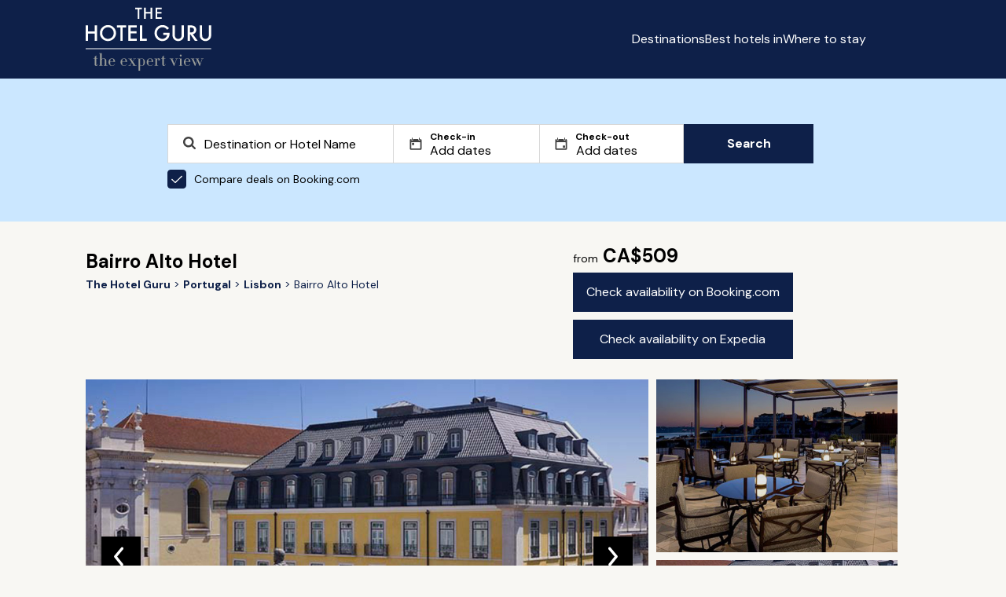

--- FILE ---
content_type: text/html; charset=utf-8
request_url: https://www.thehotelguru.com/en-ca/hotel/bairro-alto-hotel-lisbon
body_size: 22118
content:
<!DOCTYPE html>
<html lang="en">
<head>
<script async="" data-turbo-track="reload" src="https://ga.jspm.io/npm:es-module-shims@1.8.2/dist/es-module-shims.js"></script>
<script type="importmap" data-turbo-track="reload">{
  "imports": {
    "application": "/assets/application-8e9153c6e6f7b7537c6c7c0ec415c2b7469ccbb6ba5e67d6dd7e3e879913161b.js",
    "vue": "https://ga.jspm.io/npm:vue@3.5.4/dist/vue.esm-browser.prod.js",
    "@hotwired/turbo-rails": "/assets/turbo.min-3e48f1801baf343469811ff2c47889596fb8b7eb6d8fa63c4d81d0b94dc8c16d.js",
    "maplibre-gl": "https://ga.jspm.io/npm:maplibre-gl@4.7.1/dist/maplibre-gl.js",
    "chart.js": "https://ga.jspm.io/npm:chart.js@4.4.4/dist/chart.js",
    "@kurkle/color": "https://ga.jspm.io/npm:@kurkle/color@0.3.2/dist/color.esm.js",
    "litepicker": "https://ga.jspm.io/npm:litepicker@2.0.12/dist/litepicker.umd.js",
    "components/ScrollTop": "/assets/components/ScrollTop-33c62d8a1761b45c297f8bcf02f714ffcca31abbbd3d9587d554a3458e4336f8.js"
  }
}</script>
<link rel="modulepreload" href="/assets/application-8e9153c6e6f7b7537c6c7c0ec415c2b7469ccbb6ba5e67d6dd7e3e879913161b.js">
<link rel="modulepreload" href="https://ga.jspm.io/npm:vue@3.5.4/dist/vue.esm-browser.prod.js">
<link rel="modulepreload" href="/assets/turbo.min-3e48f1801baf343469811ff2c47889596fb8b7eb6d8fa63c4d81d0b94dc8c16d.js">
<link rel="modulepreload" href="https://ga.jspm.io/npm:maplibre-gl@4.7.1/dist/maplibre-gl.js">
<link rel="modulepreload" href="https://ga.jspm.io/npm:chart.js@4.4.4/dist/chart.js">
<link rel="modulepreload" href="https://ga.jspm.io/npm:@kurkle/color@0.3.2/dist/color.esm.js">
<link rel="modulepreload" href="https://ga.jspm.io/npm:litepicker@2.0.12/dist/litepicker.umd.js">
<link rel="modulepreload" href="/assets/components/ScrollTop-33c62d8a1761b45c297f8bcf02f714ffcca31abbbd3d9587d554a3458e4336f8.js">
<script type="module">import "application"</script>
<script>
(function(w,d,s,l,i){w[l]=w[l]||[];w[l].push({'gtm.start':new Date().getTime(),event:'gtm.js'});var f=d.getElementsByTagName(s)[0],j=d.createElement(s),dl=l!='dataLayer'?'&l='+l:'';j.async=true;j.src='https://www.googletagmanager.com/gtm.js?id='+i+dl;f.parentNode.insertBefore(j,f);})(window,document,'script','dataLayer','GTM-5G6K89S');
window.dataLayer = window.dataLayer || [];
window.dataLayer.push({ "tracking_id": "3d6502531f5240609ba6f76f146fda7e" });
</script>
<meta content="text/html; charset=UTF-8" http-equiv="Content-Type">
<meta content="yes" name="mobile-web-app-capable">
<meta content="width=device-width,initial-scale=1" name="viewport">
<meta content="false" name="turbo-prefetch">
<meta name="csrf-param" content="authenticity_token" />
<meta name="csrf-token" content="dR-pTEyTpZ0gW6h49M_5bTesVF8AvJpo9SEBWOdl1CgWXszGwwjzr-o_p6rJRs5iF9LVEni1Ja6qPrS3GQMChQ" />


<link href="/favicon.png" rel="icon" type="image/png">
<link href="/favicon.svg" rel="icon" type="image/svg+xml">
<link href="/favicon.png" rel="apple-touch-icon">
<link as="style" href="https://fonts.googleapis.com/css2?family=DM+Sans:wght@400;700&amp;display=swap" onload="this.onload=null;this.rel=&#39;stylesheet&#39;" rel="preload">
<link rel="stylesheet" href="/assets/application-2d69213384f9d4be3c43ef85ecc11796346a9e4da737fafa4324542111fa3495.css" data-turbo-track="reload" />
<title id="page-title">Bairro Alto Hotel, Lisbon Review | The Hotel Guru</title>
<meta name="description" content="Read The Hotel Guru&#39;s expert review of Bairro Alto Hotel. Check pricing and availability to book. See the hotel&#39;s facilities and local activities. ">
<link rel="canonical" href="https://www.thehotelguru.com/en-ca/hotel/bairro-alto-hotel-lisbon">
<meta property="og:site_name" content="The Hotel Guru">
<script>
window.trackingProfileId = "3d6502531f5240609ba6f76f146fda7e";
</script>
<meta name="sentry-trace" content="7037b45d4c21444884b0e80a7d27446a-d905d0dfa70348c6-0">
<meta name="baggage" content="sentry-trace_id=7037b45d4c21444884b0e80a7d27446a,sentry-sample_rate=0.002,sentry-sample_rand=0.019528,sentry-sampled=false,sentry-environment=production,sentry-release=f2efc6cb05af5cf682bd32a636dadbbc47e47a6d,sentry-public_key=5d26ca9ba714e9374e0641a63d8bfd37">
<link href="https://www.thehotelguru.com/de-de/hotel/bairro-alto-hotel-lisbon" hreflang="de" rel="alternate">
<link href="https://www.thehotelguru.com/hotel/bairro-alto-hotel-lisbon" hreflang="en" rel="alternate">
<link href="https://www.thehotelguru.com/en-ca/hotel/bairro-alto-hotel-lisbon" hreflang="en-ca" rel="alternate">
<link href="https://www.thehotelguru.com/en-gb/hotel/bairro-alto-hotel-lisbon" hreflang="en-gb" rel="alternate">
<link href="https://www.thehotelguru.com/en-us/hotel/bairro-alto-hotel-lisbon" hreflang="en-us" rel="alternate">
<link href="https://www.thehotelguru.com/es-es/hotel/bairro-alto-hotel-lisbon" hreflang="es" rel="alternate">
<link href="https://www.thehotelguru.com/fr-fr/hotel/bairro-alto-hotel-lisbon" hreflang="fr" rel="alternate">
<link href="https://www.thehotelguru.com/hotel/bairro-alto-hotel-lisbon" hreflang="x-default" rel="alternate">
<script type="application/ld+json">
{"@context":"https://schema.org/","@type":["Organization","OnlineBusiness"],"@id":"https://www.thehotelguru.com/#org","url":"https://www.thehotelguru.com/","name":"The Hotel Guru","alternateName":"TheHotelGuru","slogan":"The expert view","description":"Founded by leading hotel critics, The Hotel Guru provides trusted expert reviews and handpicked recommendations to help travellers find the best boutique and luxury hotels across the globe.","sameAs":["https://x.com/The_Hotel_Guru","https://www.instagram.com/the_hotel_guru/","https://www.facebook.com/thehotelguru","https://www.linkedin.com/company/the-hotel-guru/","https://uk.pinterest.com/the_hotel_guru/"],"logo":{"@type":"ImageObject","url":"https://www.thehotelguru.com/images/global/logo_mobile.png"},"address":{"@type":"PostalAddress","streetAddress":"Unit LG.03 Cargo Works, 1-2 Hatfields","addressLocality":"London","addressRegion":"London","postalCode":"SE1 9PG","addressCountry":"GB"},"contactPoint":{"@type":"ContactPoint","telephone":"+44(0)203 1370694","contactType":"Customer Service","areaServed":"World Wide"}}
</script>
<script type="application/ld+json">
{"@context":"https://schema.org/","@type":"WebSite","@id":"https://www.thehotelguru.com#website","url":"https://www.thehotelguru.com","name":"The Hotel Guru","publisher":{"@id":"https://www.thehotelguru.com#org"},"inLanguage":"en-CA"}
</script>
<script type="application/ld+json">
{"@context":"https://schema.org/","@type":"Hotel","name":"Bairro Alto Hotel","url":"https://www.thehotelguru.com/en-ca/hotel/bairro-alto-hotel-lisbon","image":"https://www.thehotelguru.com/_images/33/1b/331bb3a39510c3fc7da5450c70f71341/original.png","priceRange":"From CA$509","numberOfRooms":87,"address":{"@type":"PostalAddress","streetAddress":"Plaça Luís de Cames n 2","addressLocality":"Bairro Alto","addressRegion":"Lisbon, Portugal","postalCode":"1200-243","addressCountry":"Portugal"},"geo":{"@type":"GeoCoordinates","latitude":38.710337498471,"longitude":-9.1432971429396},"amenityFeature":[{"@type":"LocationFeatureSpecification","name":"Roof terrace","value":true},{"@type":"LocationFeatureSpecification","name":"Restaurant","value":true},{"@type":"LocationFeatureSpecification","name":"Parking","value":true},{"@type":"LocationFeatureSpecification","name":"Rooms with balcony/terrace","value":true},{"@type":"LocationFeatureSpecification","name":"Child friendly","value":true},{"@type":"LocationFeatureSpecification","name":"Airport transfer","value":true},{"@type":"LocationFeatureSpecification","name":"Walking distance restaurants","value":true},{"@type":"LocationFeatureSpecification","name":"Conference facilities","value":true},{"@type":"LocationFeatureSpecification","name":"Safe","value":true},{"@type":"LocationFeatureSpecification","name":"Shops","value":true},{"@type":"LocationFeatureSpecification","name":"Family Suites","value":true},{"@type":"LocationFeatureSpecification","name":"Bar","value":true},{"@type":"LocationFeatureSpecification","name":"Car not required","value":true},{"@type":"LocationFeatureSpecification","name":"Spa","value":true},{"@type":"LocationFeatureSpecification","name":"Gym","value":true},{"@type":"LocationFeatureSpecification","name":"Outdoor dining","value":true},{"@type":"LocationFeatureSpecification","name":"Sauna/Steam","value":true},{"@type":"LocationFeatureSpecification","name":"Meeting Room","value":true},{"@type":"LocationFeatureSpecification","name":"No pets","value":true},{"@type":"LocationFeatureSpecification","name":"Private dining room","value":true},{"@type":"LocationFeatureSpecification","name":"Sit-out Terrace","value":true},{"@type":"LocationFeatureSpecification","name":"Good wine list","value":true},{"@type":"LocationFeatureSpecification","name":"Business Centre","value":true},{"@type":"LocationFeatureSpecification","name":"Room service","value":true},{"@type":"LocationFeatureSpecification","name":"24 Hour room service","value":true},{"@type":"LocationFeatureSpecification","name":"Disabled access","value":true},{"@type":"LocationFeatureSpecification","name":"Suites","value":true},{"@type":"LocationFeatureSpecification","name":"Concierge","value":true},{"@type":"LocationFeatureSpecification","name":"Satellite / Cable TV","value":true},{"@type":"LocationFeatureSpecification","name":"Wifi","value":true}],"description":"","telephone":"00351 21 340 8288","review":[{"@type":"Review","author":[{"@type":"Person","name":"Mary Lussiana","url":"https://www.thehotelguru.com/en-ca/the-gurus/mary-lussiana","image":{"@type":"ImageObject","url":"https://www.thehotelguru.com/_images/21/67/2167c96d50342bd04055e36b751acd81/original.jpg","width":440,"height":440}}],"reviewBody":"Behind its ochre-coloured façade which stands on one of Lisbon’s prettiest squares, the Bairro Alto hotel brims with a sense of place.\u0026nbsp;\u0026nbsp;Interiors, by Atelier Bastir, draw on Portuguese brands, local artists, antique and vintage pieces, overlaying them on Portuguese tiles and marble. The building housing the original hotel, which opened in 2005, has been skilfully woven by Pritzker-prize winner Eduardo Souto de Moura to fit seamlessly with the three new adjoining buildings (all dating from the 18th\u0026nbsp;century) which now form the whole, offering a total of 87 rooms. The crowning glory is the roof terrace where at BAHR, Nuno Mendes and Chef Bruno Rocha deliver dishes that pay homage to Portugal such as wild turbot with chickpeas and smoked ham or grilled squid with runner beans, turnip tops and seaweed.\u0026nbsp;\nBedrooms are joyful – think walls of duck egg blue with a red leather desk, wooden floors topped by a black, white and red rug, the colours of which are echoed in the tiled floor of the bathroom.\u0026nbsp;\u0026nbsp;Or, as in the original hotel bedrooms, wallpapers of hand-painted birds. All rooms display the attention to detail which makes this hotel what it is – even down to a supply of postcards and stamps for your use.\nThere is a small fitness and wellness centre and a massage room which uses the Suzanne Kauffman product range."}]}
</script>
<script type="application/ld+json">
{"@type":"WebPage","name":"Bairro Alto Hotel","url":"https://www.thehotelguru.com/en-ca/hotel/bairro-alto-hotel-lisbon","lastReviewed":"2021-07-05","@context":"https://schema.org/"}
</script>
<script type="application/ld+json">
{"@type":"BreadcrumbList","itemListElement":[{"@type":"ListItem","position":1,"name":"The Hotel Guru","item":"https://www.thehotelguru.com/en-ca"},{"@type":"ListItem","position":2,"name":"Portugal","item":"https://www.thehotelguru.com/en-ca/best-hotels-in/portugal"},{"@type":"ListItem","position":3,"name":"Lisbon","item":"https://www.thehotelguru.com/en-ca/best-hotels-in/portugal/lisbon"},{"@type":"ListItem","position":4,"name":"Bairro Alto Hotel"}],"@context":"https://schema.org/"}
</script>
<script>!function(t,e){if(void 0===e[t]){e[t]=function(){e[t].clients.push(this),this._init=[Array.prototype.slice.call(arguments)]},e[t].clients=[];for(var r=function(t){return function(){return this["_"+t]=this["_"+t]||[],this["_"+t].push(Array.prototype.slice.call(arguments)),this}},n=["addRecord","set","trackEvent","trackPageview","ready"],s=0;s<n.length;s++){var i=n[s];e[t].prototype[i]=r(i)}var a=document.createElement("script");a.type="text/javascript",a.async=!0,a.src=("https:"===document.location.protocol?"https:":"http:")+"//cdn.treasuredata.com/sdk/td-1.5.1.js";var c=document.getElementsByTagName("script")[0];c.parentNode.insertBefore(a,c)}}("Treasure",this)</script>
</head>
<body>
<noscript>
<iframe height="0" src="https://www.googletagmanager.com/ns.html?id=GTM-5G6K89S" style="display:none;visibility:hidden" width="0"></iframe>
</noscript>
<header class="header" id="header">
<div class="container">
<div class="row">
<div class="col-1 hidden-sm"></div>
<div class="col-10 col-12-sm">
<div class="header-container">
<a aria-label="Return home" class="logo" href="/en-ca">
<img alt="The Hotel Guru" class="mobile" src="/assets/global/logo_mobile-4db62adba4066218c7da798e025767ec040830f8c406b26c95d61b0c02f3f9d6.png">
<img alt="The Hotel Guru" class="desktop" src="/assets/global/logo-2e2786f4ab2f6aff73a720d72223e797b6cf9a72f300e8518f342c1930afafdb.svg">
</a>
<div class="content">
<button aria-label="Toggle sidebar" class="toggle-button" id="toggle-button"></button>
<div class="menu_container">
<ul id="menu-list">
<li><a href="/en-ca/destinations">Destinations</a></li>
<li><a href="/en-ca/best-hotels-in">Best hotels in</a></li>
<li><a href="/en-ca/where-to-stay">Where to stay</a></li>
</ul>
<div>
<div class="switch header-switch">
<button aria-label="Selected language" class="selected-language en-ca" data-locale="en-ca" id="selected-language"></button>
<div class="switch_content" id="switch_content">
<a aria-label="en-ca" class="en-ca" href="/en-ca/hotel/bairro-alto-hotel-lisbon" rel="">
<span></span>
<div>Canada</div>
</a>
<a aria-label="fr-fr" class="fr-fr" href="/fr-fr/hotel/bairro-alto-hotel-lisbon" rel="">
<span></span>
<div>France</div>
</a>
<a aria-label="de-de" class="de-de" href="/de-de/hotel/bairro-alto-hotel-lisbon" rel="">
<span></span>
<div>Germany</div>
</a>
<a aria-label="es-es" class="es-es" href="/es-es/hotel/bairro-alto-hotel-lisbon" rel="">
<span></span>
<div>Spain</div>
</a>
<a aria-label="en-gb" class="en-gb" href="/en-gb/hotel/bairro-alto-hotel-lisbon" rel="">
<span></span>
<div>United Kingdom</div>
</a>
<a aria-label="en-us" class="en-us" href="/en-us/hotel/bairro-alto-hotel-lisbon" rel="">
<span></span>
<div>United States</div>
</a>
</div>
</div>
<script>
  document.addEventListener('turbo:load', () => {
    const initLanguageSelector = (selector) => {
      const locale = "en-ca";
      const button = selector.querySelector('.selected-language');
      const menu = selector.querySelector('.switch_content');
      const links = menu ? menu.querySelectorAll('a') : [];
  
      const updateActiveState = () => {
        links.forEach(link => {
          link.classList.toggle('active', link.classList.contains(locale));
        });
      };
  
      const toggleMenu = () => {
        if (menu) {
          menu.classList.toggle('show');
        }
      };
  
      const closeMenu = (event) => {
        if (menu && button && !menu.contains(event.target) && !button.contains(event.target)) {
          menu.classList.remove('show');
        }
      };
  
      if (button) {
        button.className = `selected ${locale}`;
        button.addEventListener('click', toggleMenu);
      }
  
      if (menu) {
        updateActiveState();
      }
      document.addEventListener('click', closeMenu);
    };
  
    document.querySelectorAll('.switch').forEach(initLanguageSelector);
  });
</script>

</div>
</div>
</div>
</div>
</div>
</div>
</div>
</header>
<script src="/assets/header-cda4f538bd65f6a2380dba34c9d4b9b4219ad2659f39e4fa16544c84229cde25.js"></script>

<div class="search_form_container">
<div class="container">
<div class="row">
<div class="col-2 hidden-sm col-1-md"></div>
<div class="col-8 col-12-sm col-10-md">
<div id="search-form" class="search-form"><div class="search_form">
<div class="search_form_copy">

</div>
<form action="/en-ca/search" data-bcom-url="https://www.booking.com/searchresults.html?aid=2422287&amp;label=THG-comparison-pop-under-uuid-3d6502531f5240609ba6f76f146fda7e&amp;lang=en-ca&amp;ss=DESTINATION&amp;ssne=DESTINATION&amp;ssne_untouched=DESTINATION" data-query-string="" data-region="" id="search_form" method="GET">
<div class="search_spt search_spt_region">
<label class="hidden" for="locname"></label>
<input autocomplete="off" class="region" id="locname" name="locname" placeholder="Destination or Hotel Name" type="text" value="">
<label class="hidden" for="lat_lng"></label>
<input class="hidden" id="lat_lng" name="lat_lng" type="text" value="">
<label class="hidden" for="top_left_lat_lng"></label>
<input class="hidden" id="top_left_lat_lng" name="top_left_lat_lng" type="text" value="">
<label class="hidden" for="bottom_right_lat_lng"></label>
<input class="hidden" id="bottom_right_lat_lng" name="bottom_right_lat_lng" type="text" value="">
<span aria-hidden="true" class="clear-icon hidden" id="clearIcon"></span>
<div class="suggestionsBox" data-no-results="No results found" id="suggestionsBox"></div>
</div>
<div class="dates">
<div class="search_spt checkin">
<label for="checkin">
Check-in
</label>
<input autocomplete="off" class="checkin hidden" id="checkin" name="checkin" placeholder="Add dates" readonly type="text" value="">
<input autocomplete="off" class="checkin" id="friendly_checkin" placeholder="Add dates" readonly type="text" value="">
</div>
<div class="search_spt checkout">
<label for="checkout">
Check-out
</label>
<input autocomplete="off" class="checkin hidden" id="checkout" name="checkout" placeholder="Add dates" readonly type="text" value="">
<input autocomplete="off" class="checkin" id="friendly_checkout" placeholder="Add dates" readonly type="text" value="">
</div>
<div class="litepicker-container" data-locale="en-ca" id="litepicker-container">
<button class="close_litepicker" id="close_litepicker"></button>
</div>
</div>
<label class="toggle" for="bcom">
<input checked class="toggle-checkbox" id="bcom" type="checkbox">
Compare deals on Booking.com
</label>
<button class="btn btn-search" id="submit1" type="submit">
Search
</button>
</form>
</div>
<script src="/assets/autocomplete-e73eb437d7f6d284c17a579eef25bf42412aee4441c7b7b16278bcf97fd25647.js"></script>
<script src="/assets/search_form-9ef6eee073f32d47e124ea910533fe3f7340b004f3d7d71e0b32d3607c6b7986.js"></script>
<script src="/assets/litepicker-38e7f46879bab63d99d6dafa742ada806d140ec9c755c0dfe0a1809ef203256b.js" type="module" defer="defer"></script>
</div><script>
  document.addEventListener("turbo:after-stream-render", function() {
    const form = document.getElementById("search_form");
  
    if (form) {
      const queryString = form.getAttribute("data-query-string");
      if (queryString) {
        const url = new URL(window.location);
        url.search = new URLSearchParams(queryString).toString();
        window.history.pushState({}, '', url);
      }
    }
  
    const searchButton = document.getElementById("submit1");
    const bcomCheckbox = document.getElementById("bcom");
  
    if (searchButton && bcomCheckbox) {
      searchButton.addEventListener("click", function () {
        if (bcomCheckbox.checked) {
          if (window.dataLayer) {
            window.dataLayer.push({
              event: 'partner_click',
              click_type: 'pop-under',
              click_target: 'Booking.com'
            });
          }
        }
      });
    }
  });
</script>

</div>
</div>
</div>
</div>
<div class="hotel_page" data-bcom_id="39460" data-ean_id="1313947">
<div class="container">
<div class="row">
<div class="col-1 hidden-sm"></div>
<div class="col-10 col-12-sm">
<div class="hotel_details">
<div class="breadcrumbs">
<h1>
Bairro Alto Hotel
</h1>
<ul>
<li>
<a aria-label="Return home" href="/en-ca">
<span>The Hotel Guru</span>
</a>
</li>
<li>
<a href="/en-ca/best-hotels-in/portugal">
<span>Portugal</span>
</a>
</li>
<li>
<a href="/en-ca/best-hotels-in/portugal/lisbon">
<span>Lisbon</span>
</a>
</li>
<li>
<span>Bairro Alto Hotel</span>
</li>
</ul>

</div>
<div class="details">
<b>
<span>from</span>
CA$509
</b>
<div class="buttons">
<a class="btn" href="https://www.booking.com/searchresults.html?aid=2422287&amp;label=THG-check-availability-button-hotel-page-book-now-uuid-3d6502531f5240609ba6f76f146fda7e&amp;lang=en-ca&amp;dest_id=39460&amp;dest_type=hotel" id="hotel_page_booking_com_btn" rel="nofollow" target="_blank">
Check availability on Booking.com
</a>
<a class="btn" href="https://prf.hn/click/camref:1101l3WWVW/pubref:THG-check-availability-button-hotel-page-book-now-uuid-3d6502531f5240609ba6f76f146fda7e%09/destination:https://www.expedia.ca/Hotel-Search?selected=1313947" id="hotel_page_expedia_btn" rel="nofollow" target="_blank">
Check availability on Expedia
</a>
</div>
</div>
<div class="gallery">
<div class="carousel-container">
<div class="main-carousel">
<div class="carousel-slide skeleton" style="">
<img alt="Photo of Bairro Alto Hotel" loading="eager" src="https://www.thehotelguru.com/_images/33/1b/331bb3a39510c3fc7da5450c70f71341/s1654x900.jpg" />
<figcaption>Exterior</figcaption>
<div class="slide_number">1 / 18</div>
</div>
<div class="carousel-slide skeleton" style="display:none;">
<img alt="Roof Terrace" loading="lazy" src="https://www.thehotelguru.com/_images/b7/4e/b74e4156ce7acd414706fe9eca113d61/s1654x900.jpg" />
<figcaption>Roof Terrace</figcaption>
<div class="slide_number">2 / 18</div>
</div>
<div class="carousel-slide skeleton" style="display:none;">
<img alt="Cocktails" loading="lazy" src="https://www.thehotelguru.com/_images/f8/a0/f8a0cc8410dc23cbe91eec4a62b85271/s1654x900.jpg" />
<figcaption>Cocktails</figcaption>
<div class="slide_number">3 / 18</div>
</div>
<div class="carousel-slide skeleton" style="display:none;">
<img alt="Suite" loading="lazy" src="https://www.thehotelguru.com/_images/ec/13/ec138a878c51a95cd49e8f502d451c81/s1654x900.jpg" />
<figcaption>Suite</figcaption>
<div class="slide_number">4 / 18</div>
</div>
<div class="carousel-slide skeleton" style="display:none;">
<img alt="Mezzanine" loading="lazy" src="https://www.thehotelguru.com/_images/e7/8e/e78e0675099a7746dbf2437e4a366fe1/s1654x900.jpg" />
<figcaption>Mezzanine</figcaption>
<div class="slide_number">5 / 18</div>
</div>
<div class="carousel-slide skeleton" style="display:none;">
<img alt="Suite" loading="lazy" src="https://www.thehotelguru.com/_images/e6/2f/e62fcd1055dbb555e2a611d6984d7f41/s1654x900.jpg" />
<figcaption>Suite</figcaption>
<div class="slide_number">6 / 18</div>
</div>
<div class="carousel-slide skeleton" style="display:none;">
<img alt="Prestige" loading="lazy" src="https://www.thehotelguru.com/_images/d6/1d/d61dd274bfa09ccbee988f712c1574d1/s1654x900.jpg" />
<figcaption>Prestige</figcaption>
<div class="slide_number">7 / 18</div>
</div>
<div class="carousel-slide skeleton" style="display:none;">
<img alt="Classic" loading="lazy" src="https://www.thehotelguru.com/_images/cc/be/ccbebe3b901c23fec9d39f1433428291/s1654x900.jpg" />
<figcaption>Classic</figcaption>
<div class="slide_number">8 / 18</div>
</div>
<div class="carousel-slide skeleton" style="display:none;">
<img alt="Roof Terrace" loading="lazy" src="https://www.thehotelguru.com/_images/ca/7a/ca7a8754846f6ecdceca70cbb99e5961/s1654x900.jpg" />
<figcaption>Roof Terrace</figcaption>
<div class="slide_number">9 / 18</div>
</div>
<div class="carousel-slide skeleton" style="display:none;">
<img alt="BAHR" loading="lazy" src="https://www.thehotelguru.com/_images/be/c1/bec10400c831d3b288cab820ec8bfb71/s1654x900.jpg" />
<figcaption>BAHR</figcaption>
<div class="slide_number">10 / 18</div>
</div>
<div class="carousel-slide skeleton" style="display:none;">
<img alt="Roof Terrace" loading="lazy" src="https://www.thehotelguru.com/_images/03/7f/037fe803865c4c81b8816ff2122f83e1/s1654x900.jpg" />
<figcaption>Roof Terrace</figcaption>
<div class="slide_number">11 / 18</div>
</div>
<div class="carousel-slide skeleton" style="display:none;">
<img alt="Roof Terrace" loading="lazy" src="https://www.thehotelguru.com/_images/91/cd/91cdfa265a10c52f9d645c498f86b2f1/s1654x900.jpg" />
<figcaption>Roof Terrace</figcaption>
<div class="slide_number">12 / 18</div>
</div>
<div class="carousel-slide skeleton" style="display:none;">
<img alt="BAHR" loading="lazy" src="https://www.thehotelguru.com/_images/7c/89/7c894b3b02ee8f53509c7013001ac7b1/s1654x900.jpg" />
<figcaption>BAHR</figcaption>
<div class="slide_number">13 / 18</div>
</div>
<div class="carousel-slide skeleton" style="display:none;">
<img alt="Library" loading="lazy" src="https://www.thehotelguru.com/_images/77/d9/77d991414057e973220995c9b6eda9a1/s1654x900.jpg" />
<figcaption>Library</figcaption>
<div class="slide_number">14 / 18</div>
</div>
<div class="carousel-slide skeleton" style="display:none;">
<img alt="BAHR" loading="lazy" src="https://www.thehotelguru.com/_images/35/b7/35b7291acf214b7f91c92f49eb0e5201/s1654x900.jpg" />
<figcaption>BAHR</figcaption>
<div class="slide_number">15 / 18</div>
</div>
<div class="carousel-slide skeleton" style="display:none;">
<img alt="Classic" loading="lazy" src="https://www.thehotelguru.com/_images/13/12/1312a26d81501ce3d9e7090779e898f1/s1654x900.jpg" />
<figcaption>Classic</figcaption>
<div class="slide_number">16 / 18</div>
</div>
<div class="carousel-slide skeleton" style="display:none;">
<img alt="Hotel Exterior" loading="lazy" src="https://www.thehotelguru.com/_images/ae/eb/aeebf0e982de9f62261e1f3c084c30b1/s1654x900.jpg" />
<figcaption>Hotel Exterior</figcaption>
<div class="slide_number">17 / 18</div>
</div>
<div class="carousel-slide skeleton" style="display:none;">
<img alt="Lobby" loading="lazy" src="https://www.thehotelguru.com/_images/28/94/2894efe41a9fd4ee90324e6cb04235a1/s1654x900.jpg" />
<figcaption>Lobby</figcaption>
<div class="slide_number">18 / 18</div>
</div>
<button class="prev"></button>
<button class="next"></button>
</div>
<div class="preview-container">
<div class="preview-carousel skeleton">
<img alt="Roof Terrace" class="preview-img" id="preview-img-1" loading="lazy" src="https://www.thehotelguru.com/_images/b7/4e/b74e4156ce7acd414706fe9eca113d61/s440x440.jpg">
</div>
<div class="preview-carousel skeleton">
<img alt="Exterior" class="preview-img" id="preview-img-2" loading="lazy" src="https://www.thehotelguru.com/_images/33/1b/331bb3a39510c3fc7da5450c70f71341/s440x440.jpg">
</div>
</div>
</div>
<script>
  document.addEventListener('turbo:load', function() {
    let slideIndex = 1;
    const slides = document.querySelectorAll('.carousel-slide');
    const totalSlides = slides.length;
  
    let touchStartX = 0;
    let touchEndX = 0;
  
    function showSlides(n) {
      if (n > totalSlides) slideIndex = 1;
      if (n < 1) slideIndex = totalSlides;
  
      slides.forEach(function(slide) {
        slide.style.display = 'none';
      });
  
      slides[slideIndex - 1].style.display = 'block';
  
      document.querySelectorAll('.slide_number').forEach(function(slideNumberElem) {
        slideNumberElem.textContent = `${slideIndex} / ${totalSlides}`;
      });
  
      updatePreviewImages(slideIndex);
    }
  
    function updatePreviewImages(index) {
      const previewImages = document.querySelectorAll('.preview-img');
  
      if (totalSlides === 2) {
        const nextIndex = (index % totalSlides); // This gives 0 for 1st slide and 1 for 2nd slide
        const prevIndex = (index - 1 + totalSlides) % totalSlides; // This gives the correct previous index
  
        previewImages[0].src = slides[nextIndex].querySelector('img').src; // Shows the next image
        previewImages[0].alt = slides[nextIndex].querySelector('figcaption') ? slides[nextIndex].querySelector('figcaption').textContent : '';
  
        previewImages[1].src = slides[prevIndex].querySelector('img').src; // Shows the previous image
        previewImages[1].alt = slides[prevIndex].querySelector('figcaption') ? slides[prevIndex].querySelector('figcaption').textContent : '';
      } else if (totalSlides > 2) {
        const firstPreviewIndex = (index % totalSlides);
        const secondPreviewIndex = (index + 1) % totalSlides;
  
        previewImages[0].src = slides[firstPreviewIndex].querySelector('img').src;
        previewImages[0].alt = slides[firstPreviewIndex].querySelector('figcaption') ? slides[firstPreviewIndex].querySelector('figcaption').textContent : '';
  
        previewImages[1].src = slides[secondPreviewIndex].querySelector('img').src;
        previewImages[1].alt = slides[secondPreviewIndex].querySelector('figcaption') ? slides[secondPreviewIndex].querySelector('figcaption').textContent : '';
      } else {
        previewImages.forEach(img => {
          img.src = '';
          img.alt = '';
        });
      }
    }
  
    function moveSlide(n) {
      slideIndex += n;
      showSlides(slideIndex);
    }
  
    function handleSwipe() {
      if (window.innerWidth < 800) {
        const carouselElement = document.querySelector('.carousel-container');
  
        carouselElement.addEventListener('touchstart', function(event) {
          touchStartX = event.touches[0].clientX;
        });
  
        carouselElement.addEventListener('touchend', function(event) {
          touchEndX = event.changedTouches[0].clientX;
          handleSwipeGesture();
        });
      }
    }
  
    function handleSwipeGesture() {
      const swipeThreshold = 50;
      if (touchEndX < touchStartX - swipeThreshold) {
        moveSlide(1);
      } else if (touchEndX > touchStartX + swipeThreshold) {
        moveSlide(-1);
      }
    }
  
    showSlides(slideIndex);
  
    document.querySelector('.prev')?.addEventListener('click', function() {
      moveSlide(-1);
    });
  
    document.querySelector('.next')?.addEventListener('click', function() {
      moveSlide(1);
    });
  
    window.addEventListener('resize', function() {
      showSlides(slideIndex);
      handleSwipe();
    });
  
    handleSwipe();
  });
</script>

</div>
</div>
<div class="strapline">
<cite>
“Lisbon’s first boutique hotel, recently re-opened to a well-deserved fanfare of acclaim, including the addition of a restaurant by Nuno Mendes, the first outpost of the London-based chef in his home town. Sweeping views of Lisbon and the Tagus from the roof terrace make this a stylish city break.”
</cite>
</div>
</div>
</div>
</div>
<div class="hotel_review">
<div class="container">
<div class="row">
<div class="col-1 hidden-sm"></div>
<div class="col-10 col-12-sm">
<h2>Hotel review</h2>
<p>
<p>Behind its ochre-coloured façade which stands on one of Lisbon’s prettiest squares, the Bairro Alto hotel brims with a sense of place.  Interiors, by Atelier Bastir, draw on Portuguese brands, local artists, antique and vintage pieces, overlaying them on Portuguese tiles and marble. The building housing the original hotel, which opened in 2005, has been skilfully woven by Pritzker-prize winner Eduardo Souto de Moura to fit seamlessly with the three new adjoining buildings (all dating from the 18th century) which now form the whole, offering a total of 87 rooms. The crowning glory is the roof terrace where at BAHR, Nuno Mendes and Chef Bruno Rocha deliver dishes that pay homage to Portugal such as wild turbot with chickpeas and smoked ham or grilled squid with runner beans, turnip tops and seaweed. </p>
<p>Bedrooms are joyful – think walls of duck egg blue with a red leather desk, wooden floors topped by a black, white and red rug, the colours of which are echoed in the tiled floor of the bathroom.  Or, as in the original hotel bedrooms, wallpapers of hand-painted birds. All rooms display the attention to detail which makes this hotel what it is – even down to a supply of postcards and stamps for your use.</p>
<p>There is a small fitness and wellness centre and a massage room which uses the Suzanne Kauffman product range.</p>
</p>
<div class="reviewer">
<img alt="Mary Lussiana" loading="lazy" src="https://www.thehotelguru.com/_images/21/67/2167c96d50342bd04055e36b751acd81/s250x250.jpg" />
<div>
<a href="/en-ca/the-gurus/mary-lussiana">
Mary Lussiana
</a>
</div>
</div>
</div>
</div>
</div>
</div>

<div class="hotel_content">
<div class="container">
<div class="row">
<div class="col-1 hidden-sm"></div>
<div class="col-10 col-12-sm">
<div class="hotel_content_container">
<div class="content_block">
<h3>Recommended for</h3>
<ul class="content">
<li>
<p>City Style</p>
<ul>
<li>
<span>A charming hotel in Lisbon&#39;s arty district, with classic chic decor, hand painted frescoes and amazing rooftop bar.</span>
</li>
</ul>
</li>
<li>
<p>Close to nightlife</p>
<ul>
<li>
<span>The hotel sits on the border between the towns trendiest districts Bairro Alto and Chiado, packed with bars and clubs.</span>
</li>
</ul>
</li>
<li>
<p>Sights nearby</p>
<ul>
<li>
<span>Right in the centre of town on Lisbon&#39;s main square Praça Luís de Camões, within walking distance of the castle.</span>
</li>
</ul>
</li>
<li>
<p>Hotel Entertainment</p>
<ul>
<li>
<span>The slick rooftop bar fills up with a young lively crowd on weekends with live DJ sets and late night dancing.</span>
</li>
</ul>
</li>
<li>
<p>Cycling</p>
<ul>
<li>
<span>Make the most of the bicycles avaliable to rent at reception, an ideal way to explore the city.</span>
</li>
</ul>
</li>
<li>
<p>Great walks</p>
<ul>
<li>
<span>The hotel offers two hour free English-speaking walking tours of the hip neighbourhood.</span>
</li>
</ul>
</li>
<li>
<p>Designer Shopping</p>
<ul>
<li>
<span>Within walking distance of the nearby fashion disctrict, impossible to resist!</span>
</li>
</ul>
</li>
<li>
<p>Restaurant</p>
<ul>
<li>
<span>BAHR under the supervision of Nuno Mendes and Chef Bruno Rocha</span>
</li>
</ul>
</li>
<li>
<p>Rooms with balcony/terrace</p>
<ul>
<li>
<span>The Signature Suites come with private balcony</span>
</li>
</ul>
</li>
<li>
<p>Views</p>
<ul>
<li>
<span>Panoramic views of Lisbon and the Tagus River.</span>
</li>
</ul>
</li>
<li>
<p>Child friendly</p>
<ul>
<li>
<span>Babysitting services are available.</span>
</li>
</ul>
</li>
<li>
<p>Conference facilities</p>
</li>
<li>
<p>Family Suites</p>
</li>
<li>
<p>Spa</p>
</li>
<li>
<p>Gym</p>
</li>
<li>
<p>Sit-out Terrace</p>
</li>
<li>
<p>Good wine list</p>
</li>
<li>
<p>Disabled access</p>
</li>
<li>
<p>Townhouse</p>
</li>
<li>
<p>Full of character</p>
</li>
<li>
<p>Foodies</p>
</li>
<li>
<p>Romantic Break</p>
</li>
<li>
<p>Luxury</p>
</li>
<li>
<p>Downtown</p>
</li>
<li>
<p>Beach nearby</p>
</li>
<li>
<p>Landmark</p>
</li>
<li>
<p>Boutique</p>
</li>
<li>
<p>Chic</p>
</li>
<li>
<p>Intimate</p>
</li>
<li>
<p>Historic</p>
</li>
</ul>
</div>
<div class="content_block">
<h3>Facilities</h3>
<ul class="content">
<li>
<p>Rooms</p>
<span>
87 rooms in this hotel
</span>
</li>
<li>
<p>Roof terrace</p>
<span>Sweeping views of Lisbon and the River Tagus</span>
</li>
<li>
<p>Restaurant</p>
<span>BAHR under the supervision of Nuno Mendes and Chef Bruno Rocha</span>
</li>
<li>
<p>Parking</p>
<span>Parking is available on site for EUR 21 per day.</span>
</li>
<li>
<p>Rooms with balcony/terrace</p>
<span>The Signature Suites come with private balcony</span>
</li>
<li>
<p>Child friendly</p>
<span>Babysitting services are available.</span>
</li>
<li>
<p>Airport transfer</p>
<span>Surcharge is applicable.</span>
</li>
<li>
<p>Walking distance restaurants</p>
</li>
<li>
<p>Conference facilities</p>
</li>
<li>
<p>Safe</p>
</li>
<li>
<p>Shops</p>
</li>
<li>
<p>Family Suites</p>
</li>
<li>
<p>Bar</p>
</li>
<li>
<p>Car not required</p>
</li>
<li>
<p>Spa</p>
</li>
<li>
<p>Gym</p>
</li>
<li>
<p>Outdoor dining</p>
</li>
<li>
<p>Sauna/Steam</p>
</li>
<li>
<p>Meeting Room</p>
</li>
<li>
<p>No pets</p>
</li>
<li>
<p>Private dining room</p>
</li>
<li>
<p>Sit-out Terrace</p>
</li>
<li>
<p>Good wine list</p>
</li>
<li>
<p>Business Centre</p>
</li>
<li>
<p>Room service</p>
</li>
<li>
<p>24 Hour room service</p>
</li>
<li>
<p>Disabled access</p>
</li>
<li>
<p>Suites</p>
</li>
<li>
<p>Concierge</p>
</li>
<li>
<p>Satellite / Cable TV</p>
</li>
<li>
<p>Wifi</p>
</li>
</ul>
</div>
<div class="content_block">
<h3>Activities</h3>
<ul class="content">
<li>
<p>Close to nightlife</p>
<ul>
<li>
<span>The hotel sits on the border between the towns trendiest districts Bairro Alto and Chiado, packed with bars and clubs.</span>
</li>
</ul>
</li>
<li>
<p>Sights nearby</p>
<ul>
<li>
<span>Right in the centre of town on Lisbon&#39;s main square Praça Luís de Camões, within walking distance of the castle.</span>
</li>
</ul>
</li>
<li>
<p>Hotel Entertainment</p>
<ul>
<li>
<span>The slick rooftop bar fills up with a young lively crowd on weekends with live DJ sets and late night dancing.</span>
</li>
</ul>
</li>
<li>
<p>Cycling</p>
<ul>
<li>
<span>Make the most of the bicycles avaliable to rent at reception, an ideal way to explore the city.</span>
</li>
</ul>
</li>
<li>
<p>Great walks</p>
<ul>
<li>
<span>The hotel offers two hour free English-speaking walking tours of the hip neighbourhood.</span>
</li>
</ul>
</li>
<li>
<p>Designer Shopping</p>
<ul>
<li>
<span>Within walking distance of the nearby fashion disctrict, impossible to resist!</span>
</li>
</ul>
</li>
</ul>
</div>
<div class="content_block">
<h3>Map &amp; Location</h3>
<div class="map_container">
<div id="hotel-map-988" style="width: 100%; height: 400px;"></div>

<script type="module">
  import maplibregl from "maplibre-gl";

  function wrapLng(lng) {
    return ((((lng + 180) % 360) + 360) % 360) - 180;
  }

  const longitude = wrapLng(parseFloat(-9.1432971429396));
  const latitude = parseFloat(38.710337498471);

  const app = {
    markers: [],
    mapInitialized: false,
    el: document.getElementById("hotel-map-988"),
    hotels: document.querySelectorAll('.image-container-link'),
    handleScroll: function (e) {
      let scroll = e.currentTarget.pageYOffset;
      let map = this.el.getBoundingClientRect().top;
      let isShowing = this.inViewport(this.el);

      if (scroll > map && isShowing && !this.mapInitialized) {
        this.createMap();
        this.mapInitialized = true;
        window.removeEventListener("scroll", this.handleScroll.bind(this));
      }
    },
    inViewport: function (el) {
      let box = el.getBoundingClientRect();
      return (
        box.top >= 0 &&
        box.left >= 0 &&
        box.bottom <= (window.innerHeight || document.documentElement.clientHeight) &&
        Math.floor(box.right) <= (window.innerWidth || document.documentElement.clientWidth)
      );
    },
    createMap: function () {
      this.hotels = document.querySelectorAll('.image-container-link');

      const map = new maplibregl.Map({
        container: this.el.id,
        style: 'https://maps.geo.eu-west-1.amazonaws.com/maps/v0/maps/esrinav/style-descriptor?key=v1.public.[base64].ZGQzZDY2OGQtMWQxMy00ZTEwLWIyZGUtOGVjYzUzMjU3OGE4',
        center: [longitude, latitude],
        zoom: 12
      });

      map.setRenderWorldCopies(true);
      map.scrollZoom.disable();

      map.on('mouseenter', () => {
        map.scrollZoom.enable();
      });

      map.on('mouseleave', () => {
        map.scrollZoom.disable();
      });

      map.addControl(new maplibregl.NavigationControl(), 'top-left');
      map.addControl(new maplibregl.FullscreenControl(), 'top-right');
      map.addControl(new maplibregl.ScaleControl(), 'bottom-right');

      const bounds = new maplibregl.LngLatBounds();
      const coords = [];

      const mainTitle = document.querySelector('h1') ? document.querySelector('h1').textContent.trim() : 'Default Title';

      const mainImage = document.querySelector('.main-carousel .carousel-slide img')
        ? document.querySelector('.main-carousel .carousel-slide img').src
        : null;

      const breadcrumb = document.querySelector('.breadcrumbs ul');
      const items = breadcrumb.querySelectorAll('li');
      let region = '';
      let city = '';

      items.forEach((item) => {
          const span = item.querySelector('span[property="name"]');
          const position = item.querySelector('meta[property="position"]');

          if (span && position) {
              const positionValue = parseInt(position.content, 10);

              if (positionValue === 2) {
                  region = span.textContent.trim();
              } else if (positionValue === 3) {
                  city = span.textContent.trim();
              }
          }
      });

      const location = city && region ? `${city} (${region})` : '';

      const mainPopup = new maplibregl.Popup({ offset: 25 })
        .setHTML(`
          <div class="popup-content">
            ${mainImage ? `<img src="${mainImage}" alt="${mainTitle}" style="width: 100px; border-radius: 5px;">` : ''}
            <div class="details">
              <h3>${mainTitle}</h3>
              <p>${location}</>
            </div>
          </div>
        `);

      const mainMarker = new maplibregl.Marker()
        .setLngLat([longitude, latitude])
        .setPopup(mainPopup)
        .addTo(map);

      mainMarker.getElement().classList.add('main');

      // When there are no neaby hotels don't zoom in too closely and make the map useless
      if (this.hotels.length === 0) {
        const delta = 0.002;
        coords.push({ lat: latitude + delta, lng: wrapLng(longitude + delta) });
        coords.push({ lat: latitude - delta, lng: wrapLng(longitude - delta) });
      } else {
        coords.push({ lat: latitude, lng: longitude });
      }

      this.markers.push({
        id: 'main-marker',
        marker: mainMarker
      });

      this.hotels.forEach((hotel) => {
        const title = hotel.querySelector('.caption').textContent.trim();
        const lat = parseFloat(hotel.dataset.latitude);
        const lng = wrapLng(parseFloat(hotel.dataset.longitude));
        const id = hotel.id;
        const link = hotel.getAttribute('href');
        const imageSrc = hotel.querySelector('img').getAttribute('src');
        const region = hotel.dataset.region;
        const city = hotel.dataset.city;
        const location = city && region
            ? `${city} (${region})`
            : city
                ? city
                : region
                    ? region
                    : '';

        coords.push({ lat, lng });

        const popupContent = `
          <div>
            <a href="${link}" target="_blank">
              <div class="popup-content">
                <img src="${imageSrc}" alt="${title}" style="width: 100px; border-radius: 5px;">
                <div class="details">
                  <h3>${title}</h3>
                  <p>${location}</p>
                </div>
              </div>
            </a>
          </div>
        `;

        const popup = new maplibregl.Popup({ offset: 25 }).setHTML(popupContent);

        const marker = new maplibregl.Marker()
          .setLngLat([lng, lat])
          .setPopup(popup)
          .addTo(map);

        this.markers.push({
          id,
          marker
        });
      });

      if (coords.length) {
        const lngs = coords.map(c => c.lng);
        const minLng = Math.min(...lngs);
        const maxLng = Math.max(...lngs);

        const fixedCoords =
          (maxLng - minLng > 180)
            ? coords.map(c => ({ lat: c.lat, lng: c.lng < 0 ? c.lng + 360 : c.lng }))
            : coords;

        fixedCoords.forEach(c => bounds.extend([c.lng, c.lat]));
      }

      map.fitBounds(bounds, { padding: 40 });
      map.once('idle', () => map.resize());

      this.addHotelListeners();
    },
    addHotelListeners: function () {
      this.hotels.forEach((hotel) => {
        const id = hotel.id;
        const markerData = this.markers.find(marker => marker.id === id);

        if (markerData) {
          hotel.addEventListener('mouseenter', () => {
            this.addMarkerHoverClass(markerData.marker.getElement());
          });

          hotel.addEventListener('mouseleave', () => {
            this.removeMarkerHoverClass(markerData.marker.getElement());
          });
        }
      });
    },
    addMarkerHoverClass: function(markerElement) {
      markerElement.classList.add('hovered-marker');
    },

    removeMarkerHoverClass: function(markerElement) {
      markerElement.classList.remove('hovered-marker');
    },
  };

  document.addEventListener("turbo:load", function () {
    window.addEventListener("scroll", function (e) {
      app.handleScroll(e);
    });
  });
</script>

<style>
  .hovered-marker {
    z-index: 1;
  }

  .hovered-marker svg {
    transform: scale(1.2);
    transition: transform 0.3s ease;
  }

  .hovered-marker g[fill="#3FB1CE"] {
    fill: #55d6be !important;
  }

  .maplibregl-marker svg {
    transition: transform 0.3s ease;
  }

  .maplibregl-marker {
    &.main {
      svg {
        transform: scale(1.2);
        transition: transform 0.3s ease;

        g[fill="#3FB1CE"] {
          fill: #55d6be !important;
        }
      }
    }
    &:hover {
      &.main {
        svg {
          transform: scale(1.2);
          transition: transform 0.3s ease;

          g[fill="#3FB1CE"] {
            fill: #55d6be !important;
          }
        }
      }
    }
  }
</style>

</div>
</div>
<div class="content_block">
<h3>Video</h3>
<div>
<iframe width="560" height="315" src="//www.youtube.com/embed/M7WBCQo-FKs" frameborder="0" allowfullscreen loading="lazy"></iframe>
</div>
</div>
</div>
</div>
</div>
</div>
</div>

<div class="reviews">
<div class="container">
<div class="row">
<div class="col-1 hidden-sm"></div>
<div class="col-10 col-12-sm">
<div class="reviews_container">
<h2>Other reviews</h2>
<div>
<div class="review first">
<h3>Bairro Alto Hotel</h3>
<p>"On the fringes of the Bairro Alto neighbourhood, with its cobbled lanes and lively bars, this cool, stylish Lisbon hotel combines period and modern features and offers an excellent dining experience in its ground-floor Flores Restaurant."</p>
<p>
Originally published by
<a href="http://www.telegraph.co.uk/travel/destinations/europe/portugal/lisbon/hotels/bairro-alto-hotel/">The Telegraph</a>
</p>
</div>
</div>
</div>
</div>
</div>
</div>
</div>

<div class="featured_grid" id="featured_locations">
<div class="container">
<div class="row">
<div class="col-1 hidden-sm"></div>
<div class="col-10 col-12-sm">
<div class="content">
<div>
<h2>
Browse more hotels nearby
</h2>
<a class="btn" href="/en-ca/best-hotels-in/portugal/lisbon">
View all
</a>
</div>
<div class="grid">
<a id="132023" title="Le Consulat" data-latitude="38.710505" data-longitude="-9.1439305" data-city="Lisbon" data-region="Portugal" class="image-container-link" href="/en-ca/hotel/le-consulat-lisbon"><div class="image-container">
<img loading="lazy" alt="Le Consulat" src="https://www.thehotelguru.com/_images/bd/08/bd08e62a905f4406d20b28907d00ecb1/s440x440.jpg" />
<div class="caption">Le Consulat</div>
</div>
</a><a id="76593" title="Martinhal Chiado" data-latitude="38.70878165406" data-longitude="-9.1435620188713" data-city="Lisbon" class="image-container-link" href="/en-ca/hotel/martinhal-chiado-lisbon"><div class="image-container">
<img loading="lazy" alt="Martinhal Chiado" src="https://www.thehotelguru.com/_images/ca/0e/ca0e7d2a2ab31054b462e68baf504bc1/s440x440.jpg" />
<div class="caption">Martinhal Chiado</div>
</div>
</a><a id="132633" title="Flora Chiado Apartments" data-latitude="38.7100686" data-longitude="-9.1411628" data-city="Lisbon" data-region="Portugal " class="image-container-link" href="/en-ca/hotel/flora-chiado-apartments-lisbon"><div class="image-container">
<img loading="lazy" alt="Flora Chiado Apartments" src="https://www.thehotelguru.com/_images/86/5b/865b0462ec435657f841eb32a4a006a1/s440x440.jpg" />
<div class="caption">Flora Chiado Apartments</div>
</div>
</a></div>
</div>
</div>
</div>
</div>
</div>

<div class="sign_up" id="sign_up">
<div class="container">
<div class="row">
<div class="col-1 hidden-sm"></div>
<div class="col-10 col-12-sm">
<div class="content">
<div class="copy_block_container">
<h3>Sign up to our weekly newsletter</h3>
<p>
No spam. Only sweet updates about the latest hotel openings and the best places to stay.
</p>
</div>
<form action="/newsletter_signups" class="form" method="post" name="sign_form">
<input autocomplete="email" name="email" placeholder="Email" required type="email">
<button class="btn light" type="submit">
Sign up
</button>
</form>
<div class="success_message hidden" id="success_message">
<p>Thank you for signing up for our newsletter!</p>
</div>
</div>
</div>
</div>
</div>
</div>
<script>
  document.addEventListener('DOMContentLoaded', function () {
    const form = document.forms['sign_form'];
    const successMessage = document.getElementById('success_message');
  
    function showSuccessMessage() {
      form.classList.add('hidden');
      successMessage.classList.remove('hidden');
    }
  
    function trackSignupEvent(email) {
      if (window.td) {
        const trackingProfileId = window.trackingProfileId;
        window.td.trackEvent('email_sign_up', {
          locale: "en-ca",
          trackingProfileID: trackingProfileId,
          value: {
            email: email
          }
        });
        window.td.set('$global', 'td_global_id', 'td_global_id');
      }
    }
  
    form.addEventListener('submit', async function (event) {
      event.preventDefault();
      const email = form.elements['email'].value;
      const url = window.location.href;
  
      fetch('/newsletter_signups', {
        method: "POST",
        headers: {
          "Content-Type": "application/json",
          "Referer": window.location.href
        },
        body: JSON.stringify({ email, url })
      })
      .then(response => {
        if (response.ok) {
          showSuccessMessage();
          trackSignupEvent(email);
          return response.json();
        }
        if (response.status === 400) throw new Error("Invalid email address.");
        if (response.status === 422) throw new Error("Unprocessable entity.");
        throw new Error("Unexpected error occurred.");
      })
      .then(data => console.log("Response data:", data))
      .catch(error => console.error('Error:', error.message));
    });
  });
</script>

<div class="sticky_banner" id="sticky_banner">
<div class="container">
<div class="row">
<div class="col-1 hidden-sm"></div>
<div class="col-10 col-12-sm">
<a class="btn" href="https://www.booking.com/searchresults.html?aid=2422287&amp;label=THG-check-availability-button-hotel-page-book-now-uuid-3d6502531f5240609ba6f76f146fda7e&amp;lang=en-ca&amp;dest_id=39460&amp;dest_type=hotel" id="sticky-banner-button" target="_blank">
Check availability on Booking.com
</a>
</div>
</div>
</div>
</div>
</div>
<div id="app">
<scroll-top class="hotel_page"></scroll-top>
</div>
<script>
  document.addEventListener("DOMContentLoaded", function() {
    const hotelId = "988";
    const hotelTitle = "Bairro Alto Hotel";
    const hotelUrl = window.location.href;
    const hotelPage = document.getElementsByClassName('hotel_page')[0];
    const expediaID = hotelPage?.dataset.expedia_id || null;
    const bcomID = hotelPage?.dataset.bcom_id || null;
    const bookingComButton = document.getElementById("hotel_page_booking_com_btn") || null;
    const expediaButton = document.getElementById("hotel_page_expedia_btn") || null;
    const lateroomsButton = document.getElementById("hotel_page_laterooms_btn") || null;
    const hotelWebsiteLink = document.getElementById("hotel_website_link") || null;
    const searchFormContainer = document.getElementsByClassName('search_form_container')[0];
    const stickyBannerButton = document.getElementById("sticky-banner-button") || null;
  
    const newHotel = {
      id: hotelId,
      title: hotelTitle,
      url: hotelUrl
    };
  
    let viewedProperties = JSON.parse(localStorage.getItem("viewedProperties") || "[]");
    const exists = viewedProperties.some(property => property.id === hotelId);
  
    if (!exists) {
      viewedProperties.unshift(newHotel);
      viewedProperties = viewedProperties.slice(0, 3);
    }
  
    localStorage.setItem("viewedProperties", JSON.stringify(viewedProperties));
  
    const banner = document.getElementById("sticky_banner");
  
    function handleScroll() {
      const scrollPosition = window.scrollY;
      const viewportHeight = window.innerWidth > 800 ? 400 : 800;
  
      if (scrollPosition > viewportHeight) {
        if (!banner.classList.contains("visible")) {
          banner.classList.add("visible");
        }
      } else {
        if (banner.classList.contains("visible")) {
          banner.classList.remove("visible");
        }
      }
    }
  
    window.addEventListener('scroll', handleScroll);
  
    const getCookie = (name) => {
      if (typeof document !== `undefined`){
          const value = `; ${document.cookie}`;
          const parts = value.split(`; ${name}=`);
          let result;
  
          if (parts.length >= 2) {
              if(name === "tracking_profile_id") {
                  result = parts.pop().split(';').shift();
                  if(result.charAt(0) === ',') {
                      result  = result.substring(1);
                  }
                  return result
              }
              return parts.pop().split(';').shift()
          } else {
              return false
          }
      }
    }
  
    function setupPartnerButton(button, supplierName) {
      if (button) {
        button.addEventListener("click", function() {
          if (window.td) {
            let url = button?.getAttribute("href");
            const trackingData = {
              trackingProfileID: window.trackingProfileId,
              locale: "en-ca",
              value: {
                button_type: "check_availability",
                button_name: "check_availability",
                partner: supplierName,
                property_id: hotelId,
                destination_url : url
              }
            };
  
            if (supplierName === "booking_com" || supplierName === "expedia") {
              trackingData.value.ga4Cookie = getCookie("_ga_441Q0BCT69");
              trackingData.value.gaclient = getCookie("_ga");
  
              // send data to GTM
              if (window.dataLayer) {
                window.dataLayer.push({
                  event: 'partner_click',
                  click_type: 'button',
                  click_target: supplierName
                });
              }
            }
  
            window.td.trackEvent('click_to_partner_website', trackingData);
            window.td.set('$global', 'td_global_id', 'td_global_id');
          }
        });
      }
    }
  
    if (bookingComButton) {
      setupPartnerButton(bookingComButton, 'booking_com');
    }
  
    if (expediaButton) {
      setupPartnerButton(expediaButton, 'expedia');
    }
  
    if (lateroomsButton) {
      setupPartnerButton(lateroomsButton, 'my_luxury_hotel');
    }
  
    if (hotelWebsiteLink) {
      setupPartnerButton(hotelWebsiteLink, 'hotel_direct');
    }
  
    if (stickyBannerButton) {
      setupPartnerButton(stickyBannerButton, "booking_com")
    }
  
    if (document.referrer.includes(window.location.hostname)) {
       searchFormContainer.classList.add('disable');
    }
  
    if (window.td) {
      window.td.trackEvent('property_view', {
        trackingProfileID: window.trackingProfileId,
        locale: "en-ca",
        value: {
          expedia_id: expediaID,
          bcom_id: bcomID
        }
      });
      window.td.set('$global', 'td_global_id', 'td_global_id');
    }
  });
</script>

<footer class="footer" id="footer">
<div class="container">
<div class="row">
<div class="col-1 hidden-sm"></div>
<div class="col-10 col-12-sm">
<div class="footer_content">
<a aria-label="Return home" class="logo" href="/en-ca">
<img alt="The Hotel Guru" class="mobile" src="/assets/global/logo_mobile-4db62adba4066218c7da798e025767ec040830f8c406b26c95d61b0c02f3f9d6.png">
<img alt="The Hotel Guru" class="desktop" src="/assets/global/logo_mobile-4db62adba4066218c7da798e025767ec040830f8c406b26c95d61b0c02f3f9d6.png">
</a>
<div></div>
<ul>
<li>
<b>
<a aria-label="Return home" href="/en-ca">
The Hotel Guru
</a>
</b>
</li>
<li>
<a href="/en-ca/destinations">
Destinations
</a>
</li>
<li>
<a href="/en-ca/best-hotels-in">
Best hotels in
</a>
</li>
<li>
<a href="/en-ca/where-to-stay">
Where to stay
</a>
</li>
<li>
<a href="/en-ca/the-gurus">
About us
</a>
</li>
<li>
<a href="/privacy-policy">
Privacy policy
</a>
</li>
<li>
<a href="/en-ca/cookies">
Cookies
</a>
</li>
<li>
<a href="/en-ca/terms">
Terms of use
</a>
</li>
<li>
<a href="/en-ca/advice-and-booking/enquire">
Contact us
</a>
</li>
</ul>
<p class="copyright">
Copyright © The Hotel Guru 2026
</p>
<div class="language_selector">
<div class="switch">
<button aria-label="Selected language" class="selected-language en-ca" data-locale="en-ca" id="selected-language"></button>
<div class="switch_content" id="switch_content">
<a aria-label="en-ca" class="en-ca" href="/en-ca/hotel/bairro-alto-hotel-lisbon" rel="">
<span></span>
<div>Canada</div>
</a>
<a aria-label="fr-fr" class="fr-fr" href="/fr-fr/hotel/bairro-alto-hotel-lisbon" rel="">
<span></span>
<div>France</div>
</a>
<a aria-label="de-de" class="de-de" href="/de-de/hotel/bairro-alto-hotel-lisbon" rel="">
<span></span>
<div>Germany</div>
</a>
<a aria-label="es-es" class="es-es" href="/es-es/hotel/bairro-alto-hotel-lisbon" rel="">
<span></span>
<div>Spain</div>
</a>
<a aria-label="en-gb" class="en-gb" href="/en-gb/hotel/bairro-alto-hotel-lisbon" rel="">
<span></span>
<div>United Kingdom</div>
</a>
<a aria-label="en-us" class="en-us" href="/en-us/hotel/bairro-alto-hotel-lisbon" rel="">
<span></span>
<div>United States</div>
</a>
</div>
</div>
<script>
  document.addEventListener('turbo:load', () => {
    const initLanguageSelector = (selector) => {
      const locale = "en-ca";
      const button = selector.querySelector('.selected-language');
      const menu = selector.querySelector('.switch_content');
      const links = menu ? menu.querySelectorAll('a') : [];
  
      const updateActiveState = () => {
        links.forEach(link => {
          link.classList.toggle('active', link.classList.contains(locale));
        });
      };
  
      const toggleMenu = () => {
        if (menu) {
          menu.classList.toggle('show');
        }
      };
  
      const closeMenu = (event) => {
        if (menu && button && !menu.contains(event.target) && !button.contains(event.target)) {
          menu.classList.remove('show');
        }
      };
  
      if (button) {
        button.className = `selected ${locale}`;
        button.addEventListener('click', toggleMenu);
      }
  
      if (menu) {
        updateActiveState();
      }
      document.addEventListener('click', closeMenu);
    };
  
    document.querySelectorAll('.switch').forEach(initLanguageSelector);
  });
</script>

</div>
<div class="social_bar">
<a aria-label="Follow The Hotel Guru on Twitter" class="twitter" href="https://twitter.com/The_Hotel_Guru" rel="nofollow" target="_blank">
<img alt="Twitter" src="[data-uri]">
</a>
<a aria-label="Follow The Hotel Guru on Facebook" class="fb" href="https://www.facebook.com/pages/The-Hotel-Guru/112527392107595" rel="nofollow" target="_blank">
<img alt="Facebook" src="[data-uri]">
</a>
<a aria-label="Follow The Hotel Guru on Instagram" class="instagram" href="https://www.instagram.com/the_hotel_guru/" rel="nofollow" target="_blank">
<img alt="Instagram" src="[data-uri]">
</a>
<a aria-label="Follow The Hotel Guru on Pinterest" class="pinterest" href="https://www.pinterest.co.uk/bestplacestostay/" rel="nofollow" target="_blank">
<img alt="Pinterest" src="[data-uri]">
</a>
</div>
</div>
</div>
</div>
</div>
</footer>

</body>
<script>
  window.td = window.Treasure ? new window.Treasure({
    host: 'in.treasuredata.com',
    writeKey: '6494/0c677229366728ed4ae683e9a71cd66df7161506',
    database: 'thg_events_production'
  }) : null;
  
  document.addEventListener('DOMContentLoaded', function () {
  
    function trackPageViewEvent() {
    const locale = "en-ca";
      if (window.td) {
        window.td.trackEvent('pageviews', {
          trackingProfileID: window.trackingProfileId,
          locale: locale
        });
        window.td.set('$global', 'td_global_id', 'td_global_id');
      }
    }
  
    function trackPageViewLocally() {
      if(true) return;
  
      const token = document.querySelector('meta[name="csrf-token"]')?.content;
      const form = new FormData();
      form.append('authenticity_token', token);
      form.append('type', '');
      form.append('id', '');
      navigator.sendBeacon('/page-views', form);
    }
  
    trackPageViewEvent();
    trackPageViewLocally();
  
    document.addEventListener('click', function(event) {
      let clickedElement = event.target;
      if (window.td) {
        window.td.trackEvent('page_click_events', {
          trackingProfileID: window.trackingProfileId,
          value: {
            text: clickedElement.innerText || clickedElement.textContent || '',
            url: clickedElement.href || '',
            target: clickedElement.target || '',
            id: clickedElement.id || '',
            classes: clickedElement.className || '',
            element: clickedElement.tagName || '',
            page: window.location.href
          }
        });
        window.td.set('$global', 'td_global_id', 'td_global_id');
      }
    });
  
    // TODO - references to the getCookie constant could probably be replaced with this function
    function getTrackingCookie(name) {
      if (typeof document !== `undefined`){
        const value = `; ${document.cookie}`;
        const parts = value.split(`; ${name}=`);
        let result;
  
        if (parts.length >= 2) {
            if(name === "tracking_profile_id") {
                result = parts.pop().split(';').shift();
                if(result.charAt(0) === ',') {
                    result  = result.substring(1);
                }
                return result
            }
            return parts.pop().split(';').shift()
        } else {
            return false
        }
      }
    }
  
    document.addEventListener('click', function(e) {
      const link = e.target.closest('a[data-pu-bhi-url]');
      if (!link) return;
  
      const bcomUrl = link.dataset.puBhiUrl;
      if (!bcomUrl) return;
  
      e.preventDefault();
  
      try {
        const url = new URL(link.href);
        url.searchParams.append('pu_bhi', 'true');
  
        if (window.td) {
          window.td.trackEvent("click_to_partner_website", {
            trackingProfileID: window.trackingProfileId,
            locale: "en-ca",
            value: {
              text: link.innerText,
              url: url.toString(),
              bcom_url: bcomUrl,
              page: window.location.href,
              ga4Cookie: getTrackingCookie("_ga_441Q0BCT69"),
              gaclient: getTrackingCookie("_ga")
            }
          });
  
          window.td.set('$global', 'td_global_id', 'td_global_id');
        }
  
        window.open(url.toString(), '_blank');
        window.open(bcomUrl, '_self');
      } catch (error) {
        console.error('Error in click handler:', error);
        if (link.target) {
          window.open(link.href, link.target);
        } else {
          window.location.href = link.href;
        }
      }
    }, true); // use capture phase to ensure we catch the event before other handlers which may break popunder
  });
</script>
</html>


--- FILE ---
content_type: text/javascript
request_url: https://www.thehotelguru.com/assets/application-8e9153c6e6f7b7537c6c7c0ec415c2b7469ccbb6ba5e67d6dd7e3e879913161b.js
body_size: 539
content:
// Configure your import map in config/importmap.rb. Read more: https://github.com/rails/importmap-rails
import * as Vue from "vue"
import ScrollTop from "components/ScrollTop";
import "@hotwired/turbo-rails"

// It'd be nice to have Turbo drive working, but it's broken on location pages where the map is loaded
// so disable it for now.
Turbo.session.drive = false

// Initialise Vue
document.addEventListener("turbo:load", () => {
    const element = document.querySelector("#app");
    if (element !== null) {
        const app = Vue.createApp({});

        // register your components
        app.component('scroll-top', ScrollTop)

        app.mount("#app");
    }
});

// Add custom turbo:after-stream-render event, see https://discuss.hotwired.dev/t/event-to-know-a-turbo-stream-has-been-rendered/1554/25
const afterRenderEvent = new Event("turbo:after-stream-render");
addEventListener("turbo:before-stream-render", (event) => {
    const originalRender = event.detail.render

    event.detail.render = function (streamElement) {
        originalRender(streamElement)
        document.dispatchEvent(afterRenderEvent);
    }
})

// Custom Turbo Stream Action for scrolling to a target element on a page
Turbo.StreamActions.scroll_to = function () {
    const target = this.targetElements[0];
    target.scrollIntoView({behavior: "auto"});
};
